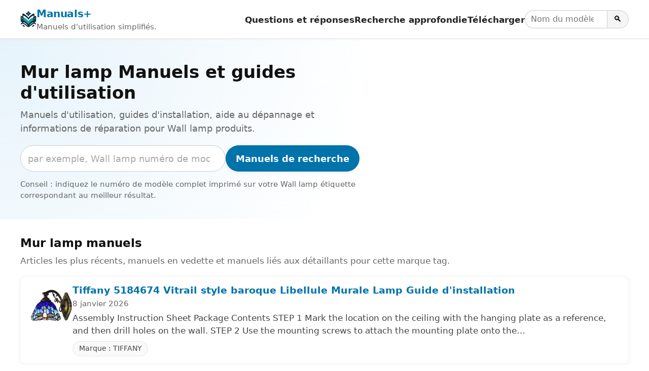

--- FILE ---
content_type: text/html; charset=utf-8
request_url: https://fr.manuals.plus/tag/wall-lamp
body_size: 13027
content:
<!DOCTYPE html><html lang="fr"><head><meta charset="utf-8"/>
<script>var __ezHttpConsent={setByCat:function(src,tagType,attributes,category,force,customSetScriptFn=null){var setScript=function(){if(force||window.ezTcfConsent[category]){if(typeof customSetScriptFn==='function'){customSetScriptFn();}else{var scriptElement=document.createElement(tagType);scriptElement.src=src;attributes.forEach(function(attr){for(var key in attr){if(attr.hasOwnProperty(key)){scriptElement.setAttribute(key,attr[key]);}}});var firstScript=document.getElementsByTagName(tagType)[0];firstScript.parentNode.insertBefore(scriptElement,firstScript);}}};if(force||(window.ezTcfConsent&&window.ezTcfConsent.loaded)){setScript();}else if(typeof getEzConsentData==="function"){getEzConsentData().then(function(ezTcfConsent){if(ezTcfConsent&&ezTcfConsent.loaded){setScript();}else{console.error("cannot get ez consent data");force=true;setScript();}});}else{force=true;setScript();console.error("getEzConsentData is not a function");}},};</script>
<script>var ezTcfConsent=window.ezTcfConsent?window.ezTcfConsent:{loaded:false,store_info:false,develop_and_improve_services:false,measure_ad_performance:false,measure_content_performance:false,select_basic_ads:false,create_ad_profile:false,select_personalized_ads:false,create_content_profile:false,select_personalized_content:false,understand_audiences:false,use_limited_data_to_select_content:false,};function getEzConsentData(){return new Promise(function(resolve){document.addEventListener("ezConsentEvent",function(event){var ezTcfConsent=event.detail.ezTcfConsent;resolve(ezTcfConsent);});});}</script>
<script>if(typeof _setEzCookies!=='function'){function _setEzCookies(ezConsentData){var cookies=window.ezCookieQueue;for(var i=0;i<cookies.length;i++){var cookie=cookies[i];if(ezConsentData&&ezConsentData.loaded&&ezConsentData[cookie.tcfCategory]){document.cookie=cookie.name+"="+cookie.value;}}}}
window.ezCookieQueue=window.ezCookieQueue||[];if(typeof addEzCookies!=='function'){function addEzCookies(arr){window.ezCookieQueue=[...window.ezCookieQueue,...arr];}}
addEzCookies([{name:"ezoab_309095",value:"mod1-c; Path=/; Domain=manuals.plus; Max-Age=7200",tcfCategory:"store_info",isEzoic:"true",},{name:"ezosuibasgeneris-1",value:"23f394cb-f9dd-4f7c-78fc-ccb89a256eb7; Path=/; Domain=manuals.plus; Expires=Mon, 18 Jan 2027 08:21:54 UTC; Secure; SameSite=None",tcfCategory:"understand_audiences",isEzoic:"true",}]);if(window.ezTcfConsent&&window.ezTcfConsent.loaded){_setEzCookies(window.ezTcfConsent);}else if(typeof getEzConsentData==="function"){getEzConsentData().then(function(ezTcfConsent){if(ezTcfConsent&&ezTcfConsent.loaded){_setEzCookies(window.ezTcfConsent);}else{console.error("cannot get ez consent data");_setEzCookies(window.ezTcfConsent);}});}else{console.error("getEzConsentData is not a function");_setEzCookies(window.ezTcfConsent);}</script><script type="text/javascript" data-ezscrex='false' data-cfasync='false'>window._ezaq = Object.assign({"edge_cache_status":12,"edge_response_time":250,"url":"https://fr.manuals.plus/tag/wall-lamp"}, typeof window._ezaq !== "undefined" ? window._ezaq : {});</script><script type="text/javascript" data-ezscrex='false' data-cfasync='false'>window._ezaq = Object.assign({"ab_test_id":"mod1-c"}, typeof window._ezaq !== "undefined" ? window._ezaq : {});window.__ez=window.__ez||{};window.__ez.tf={};</script><script type="text/javascript" data-ezscrex='false' data-cfasync='false'>window.ezDisableAds = true;</script>
<script data-ezscrex='false' data-cfasync='false' data-pagespeed-no-defer>var __ez=__ez||{};__ez.stms=Date.now();__ez.evt={};__ez.script={};__ez.ck=__ez.ck||{};__ez.template={};__ez.template.isOrig=true;__ez.queue=__ez.queue||function(){var e=0,i=0,t=[],n=!1,o=[],r=[],s=!0,a=function(e,i,n,o,r,s,a){var l=arguments.length>7&&void 0!==arguments[7]?arguments[7]:window,d=this;this.name=e,this.funcName=i,this.parameters=null===n?null:w(n)?n:[n],this.isBlock=o,this.blockedBy=r,this.deleteWhenComplete=s,this.isError=!1,this.isComplete=!1,this.isInitialized=!1,this.proceedIfError=a,this.fWindow=l,this.isTimeDelay=!1,this.process=function(){f("... func = "+e),d.isInitialized=!0,d.isComplete=!0,f("... func.apply: "+e);var i=d.funcName.split("."),n=null,o=this.fWindow||window;i.length>3||(n=3===i.length?o[i[0]][i[1]][i[2]]:2===i.length?o[i[0]][i[1]]:o[d.funcName]),null!=n&&n.apply(null,this.parameters),!0===d.deleteWhenComplete&&delete t[e],!0===d.isBlock&&(f("----- F'D: "+d.name),m())}},l=function(e,i,t,n,o,r,s){var a=arguments.length>7&&void 0!==arguments[7]?arguments[7]:window,l=this;this.name=e,this.path=i,this.async=o,this.defer=r,this.isBlock=t,this.blockedBy=n,this.isInitialized=!1,this.isError=!1,this.isComplete=!1,this.proceedIfError=s,this.fWindow=a,this.isTimeDelay=!1,this.isPath=function(e){return"/"===e[0]&&"/"!==e[1]},this.getSrc=function(e){return void 0!==window.__ezScriptHost&&this.isPath(e)&&"banger.js"!==this.name?window.__ezScriptHost+e:e},this.process=function(){l.isInitialized=!0,f("... file = "+e);var i=this.fWindow?this.fWindow.document:document,t=i.createElement("script");t.src=this.getSrc(this.path),!0===o?t.async=!0:!0===r&&(t.defer=!0),t.onerror=function(){var e={url:window.location.href,name:l.name,path:l.path,user_agent:window.navigator.userAgent};"undefined"!=typeof _ezaq&&(e.pageview_id=_ezaq.page_view_id);var i=encodeURIComponent(JSON.stringify(e)),t=new XMLHttpRequest;t.open("GET","//g.ezoic.net/ezqlog?d="+i,!0),t.send(),f("----- ERR'D: "+l.name),l.isError=!0,!0===l.isBlock&&m()},t.onreadystatechange=t.onload=function(){var e=t.readyState;f("----- F'D: "+l.name),e&&!/loaded|complete/.test(e)||(l.isComplete=!0,!0===l.isBlock&&m())},i.getElementsByTagName("head")[0].appendChild(t)}},d=function(e,i){this.name=e,this.path="",this.async=!1,this.defer=!1,this.isBlock=!1,this.blockedBy=[],this.isInitialized=!0,this.isError=!1,this.isComplete=i,this.proceedIfError=!1,this.isTimeDelay=!1,this.process=function(){}};function c(e,i,n,s,a,d,c,u,f){var m=new l(e,i,n,s,a,d,c,f);!0===u?o[e]=m:r[e]=m,t[e]=m,h(m)}function h(e){!0!==u(e)&&0!=s&&e.process()}function u(e){if(!0===e.isTimeDelay&&!1===n)return f(e.name+" blocked = TIME DELAY!"),!0;if(w(e.blockedBy))for(var i=0;i<e.blockedBy.length;i++){var o=e.blockedBy[i];if(!1===t.hasOwnProperty(o))return f(e.name+" blocked = "+o),!0;if(!0===e.proceedIfError&&!0===t[o].isError)return!1;if(!1===t[o].isComplete)return f(e.name+" blocked = "+o),!0}return!1}function f(e){var i=window.location.href,t=new RegExp("[?&]ezq=([^&#]*)","i").exec(i);"1"===(t?t[1]:null)&&console.debug(e)}function m(){++e>200||(f("let's go"),p(o),p(r))}function p(e){for(var i in e)if(!1!==e.hasOwnProperty(i)){var t=e[i];!0===t.isComplete||u(t)||!0===t.isInitialized||!0===t.isError?!0===t.isError?f(t.name+": error"):!0===t.isComplete?f(t.name+": complete already"):!0===t.isInitialized&&f(t.name+": initialized already"):t.process()}}function w(e){return"[object Array]"==Object.prototype.toString.call(e)}return window.addEventListener("load",(function(){setTimeout((function(){n=!0,f("TDELAY -----"),m()}),5e3)}),!1),{addFile:c,addFileOnce:function(e,i,n,o,r,s,a,l,d){t[e]||c(e,i,n,o,r,s,a,l,d)},addDelayFile:function(e,i){var n=new l(e,i,!1,[],!1,!1,!0);n.isTimeDelay=!0,f(e+" ...  FILE! TDELAY"),r[e]=n,t[e]=n,h(n)},addFunc:function(e,n,s,l,d,c,u,f,m,p){!0===c&&(e=e+"_"+i++);var w=new a(e,n,s,l,d,u,f,p);!0===m?o[e]=w:r[e]=w,t[e]=w,h(w)},addDelayFunc:function(e,i,n){var o=new a(e,i,n,!1,[],!0,!0);o.isTimeDelay=!0,f(e+" ...  FUNCTION! TDELAY"),r[e]=o,t[e]=o,h(o)},items:t,processAll:m,setallowLoad:function(e){s=e},markLoaded:function(e){if(e&&0!==e.length){if(e in t){var i=t[e];!0===i.isComplete?f(i.name+" "+e+": error loaded duplicate"):(i.isComplete=!0,i.isInitialized=!0)}else t[e]=new d(e,!0);f("markLoaded dummyfile: "+t[e].name)}},logWhatsBlocked:function(){for(var e in t)!1!==t.hasOwnProperty(e)&&u(t[e])}}}();__ez.evt.add=function(e,t,n){e.addEventListener?e.addEventListener(t,n,!1):e.attachEvent?e.attachEvent("on"+t,n):e["on"+t]=n()},__ez.evt.remove=function(e,t,n){e.removeEventListener?e.removeEventListener(t,n,!1):e.detachEvent?e.detachEvent("on"+t,n):delete e["on"+t]};__ez.script.add=function(e){var t=document.createElement("script");t.src=e,t.async=!0,t.type="text/javascript",document.getElementsByTagName("head")[0].appendChild(t)};__ez.dot=__ez.dot||{};__ez.queue.addFileOnce('/detroitchicago/boise.js', '/detroitchicago/boise.js?gcb=195-10&cb=5', true, [], true, false, true, false);__ez.queue.addFileOnce('/parsonsmaize/abilene.js', '/parsonsmaize/abilene.js?gcb=195-10&cb=e80eca0cdb', true, [], true, false, true, false);__ez.queue.addFileOnce('/parsonsmaize/mulvane.js', '/parsonsmaize/mulvane.js?gcb=195-10&cb=e75e48eec0', true, ['/parsonsmaize/abilene.js'], true, false, true, false);__ez.queue.addFileOnce('/detroitchicago/birmingham.js', '/detroitchicago/birmingham.js?gcb=195-10&cb=539c47377c', true, ['/parsonsmaize/abilene.js'], true, false, true, false);</script>
<script data-ezscrex="false" type="text/javascript" data-cfasync="false">window._ezaq = Object.assign({"ad_cache_level":0,"adpicker_placement_cnt":0,"ai_placeholder_cache_level":0,"ai_placeholder_placement_cnt":-1,"article_category":"Wall lamp","domain":"manuals.plus","domain_id":309095,"ezcache_level":1,"ezcache_skip_code":0,"has_bad_image":0,"has_bad_words":0,"is_sitespeed":0,"lt_cache_level":0,"response_size":41789,"response_size_orig":36028,"response_time_orig":232,"template_id":5,"url":"https://fr.manuals.plus/tag/wall-lamp","word_count":0,"worst_bad_word_level":0}, typeof window._ezaq !== "undefined" ? window._ezaq : {});__ez.queue.markLoaded('ezaqBaseReady');</script>
<script type='text/javascript' data-ezscrex='false' data-cfasync='false'>
window.ezAnalyticsStatic = true;

function analyticsAddScript(script) {
	var ezDynamic = document.createElement('script');
	ezDynamic.type = 'text/javascript';
	ezDynamic.innerHTML = script;
	document.head.appendChild(ezDynamic);
}
function getCookiesWithPrefix() {
    var allCookies = document.cookie.split(';');
    var cookiesWithPrefix = {};

    for (var i = 0; i < allCookies.length; i++) {
        var cookie = allCookies[i].trim();

        for (var j = 0; j < arguments.length; j++) {
            var prefix = arguments[j];
            if (cookie.indexOf(prefix) === 0) {
                var cookieParts = cookie.split('=');
                var cookieName = cookieParts[0];
                var cookieValue = cookieParts.slice(1).join('=');
                cookiesWithPrefix[cookieName] = decodeURIComponent(cookieValue);
                break; // Once matched, no need to check other prefixes
            }
        }
    }

    return cookiesWithPrefix;
}
function productAnalytics() {
	var d = {"pr":[6,3],"omd5":"b4a0bb9b6d5b65927d8299dbe6c5c67e","nar":"risk score"};
	d.u = _ezaq.url;
	d.p = _ezaq.page_view_id;
	d.v = _ezaq.visit_uuid;
	d.ab = _ezaq.ab_test_id;
	d.e = JSON.stringify(_ezaq);
	d.ref = document.referrer;
	d.c = getCookiesWithPrefix('active_template', 'ez', 'lp_');
	if(typeof ez_utmParams !== 'undefined') {
		d.utm = ez_utmParams;
	}

	var dataText = JSON.stringify(d);
	var xhr = new XMLHttpRequest();
	xhr.open('POST','/ezais/analytics?cb=1', true);
	xhr.onload = function () {
		if (xhr.status!=200) {
            return;
		}

        if(document.readyState !== 'loading') {
            analyticsAddScript(xhr.response);
            return;
        }

        var eventFunc = function() {
            if(document.readyState === 'loading') {
                return;
            }
            document.removeEventListener('readystatechange', eventFunc, false);
            analyticsAddScript(xhr.response);
        };

        document.addEventListener('readystatechange', eventFunc, false);
	};
	xhr.setRequestHeader('Content-Type','text/plain');
	xhr.send(dataText);
}
__ez.queue.addFunc("productAnalytics", "productAnalytics", null, true, ['ezaqBaseReady'], false, false, false, true);
</script><base href="https://fr.manuals.plus/tag/wall-lamp"/>

<meta http-equiv="X-UA-Compatible" content="IE=edge"/>
<meta name="viewport" content="width=device-width, initial-scale=1, viewport-fit=cover"/>

<title>Mur lamp Manuels et guides d&#39;utilisation - Manuals+</title>
<meta name="description" content="Manuels d&#39;utilisation, guides d&#39;installation, aide au dépannage et informations de réparation pour Wall lamp produits."/>
<link rel="canonical" href="https://fr.manuals.plus/tag/wall-lamp"/>

<link rel="alternate" hreflang="en" href="https://manuals.plus/tag/wall-lamp"/>
<link rel="alternate" hreflang="x-default" href="https://manuals.plus/tag/wall-lamp"/>


<link rel="icon" href="https://manuals.plus/favicon.ico" sizes="any"/>
<link rel="icon" type="image/png" sizes="96x96" href="https://manuals.plus/favicon-96x96.png"/>
<link rel="apple-touch-icon" href="https://manuals.plus/apple-touch-icon.png"/>

<meta property="og:type" content="website"/>
<meta property="og:title" content="Mur lamp Manuels et guides d&#39;utilisation - Manuals+"/>
<meta property="og:description" content="Manuels d&#39;utilisation, guides d&#39;installation, aide au dépannage et informations de réparation pour Wall lamp produits."/>
<meta property="og:url" content="https://fr.manuals.plus/tag/wall-lamp"/>
<meta property="og:site_name" content="Manuals+"/>

<meta name="twitter:card" content="summary_large_image"/>
<meta name="twitter:title" content="Mur lamp Manuels et guides d&#39;utilisation - Manuals+"/>
<meta name="twitter:description" content="Manuels d&#39;utilisation, guides d&#39;installation, aide au dépannage et informations de réparation pour Wall lamp produits."/>

<meta name="category" content="Wall lamp"/>

<link rel="preconnect" href="https://manuals.plus/" crossorigin=""/>
<link rel="dns-prefetch" href="https://manuals.plus/"/>

<link rel="preconnect" href="https://pagead2.googlesyndication.com/" crossorigin=""/>
<link rel="dns-prefetch" href="https://pagead2.googlesyndication.com/"/>
<link rel="preconnect" href="https://securepubads.g.doubleclick.net/" crossorigin=""/>
<link rel="dns-prefetch" href="https://securepubads.g.doubleclick.net/"/>

<style>
.manual-card-title,.site-description,.video-card .meta,.video-card .title{text-overflow:ellipsis;overflow:hidden;white-space:nowrap}
:root{--brand:#0073aa;--brand-dark:#005885;--bg:#ffffff;--border:#e0e0e0;--text:#111111;--muted:#666666;--radius:10px;--shadow:0 2px 10px rgba(0,0,0,.06);--max-width:1200px}
*,::after,::before{box-sizing:border-box;margin:0;padding:0}
html{font-size:18px;-webkit-text-size-adjust:100%;line-height:1.5}
body{margin:0;font-family:-apple-system,BlinkMacSystemFont,"Segoe UI",Roboto,Oxygen,Ubuntu,Cantarell,"Fira Sans","Droid Sans","Helvetica Neue",sans-serif;color:var(--text);background:var(--bg);-webkit-font-smoothing:antialiased}
img{max-width:100%;height:auto;border-style:none}
a{color:var(--brand);text-decoration:none}
a:hover{color:var(--brand-dark);text-decoration:underline}
button,input{font:inherit}
button{cursor:pointer}
.wrap{max-width:var(--max-width);margin:0 auto;padding:0 1rem}

.site{min-height:100vh;display:flex;flex-direction:column}
.site-header{position:sticky;top:0;z-index:10;background:#fff;border-bottom:1px solid var(--border);box-shadow:0 1px 4px rgba(0,0,0,.04)}
.header-inner{display:flex;align-items:center;justify-content:space-between;gap:1rem;flex-wrap:wrap;padding:.7rem 0}
.site-branding{display:flex;align-items:center;gap:.6rem;min-width:0}
.site-logo{display:inline-block;width:32px;height:32px;border-radius:7px}
.site-title{font-weight:700;font-size:1.1rem;letter-spacing:-.02em;white-space:nowrap}
.site-description{font-size:.85rem;color:var(--muted)}

/* category.php header nav */
.main-navigation{display:flex;align-items:center;gap:1rem;margin-left:auto}
.menu-toggle{display:none;border:0;background:0;font-size:1.4rem;padding:.25rem .5rem}
.menu-wrapper{list-style:none;display:flex;align-items:center;gap:1rem}
.menu-item a{font-weight:600;font-size:.93rem;color:#222}
.menu-item a:hover{text-decoration:none;color:var(--brand)}
.header-search-form{display:flex;align-items:center;gap:0}
.header-search-field{padding:.3rem .6rem;border:1px solid #ccc;border-right:none;border-radius:999px 0 0 999px;font-size:.9rem;width:9rem}
.header-search-submit{border:1px solid #ccc;border-radius:0 999px 999px 0;padding:.3rem .7rem;background:#f5f5f5;font-size:.9rem}
.header-search-submit:hover{background:#e8e8e8}

.site-content{flex:1 0 auto}

.brand-hero{padding:2.5rem 1rem 2rem;background:radial-gradient(circle at top left,#e6f3fb 0,transparent 55%),#fff}
.brand-hero-inner{max-width:var(--max-width);margin:0 auto;display:grid;grid-template-columns:minmax(0,2.2fr) minmax(0,1.6fr);gap:2.5rem;align-items:center}
.brand-hero-title{font-size:1.9rem;line-height:1.2;margin-bottom:.5rem}
.brand-hero-subtitle{font-size:1rem;color:var(--muted);margin-bottom:1.1rem}
.brand-hero-search-form{display:flex;flex-wrap:wrap;gap:.5rem;margin-bottom:.75rem}
.brand-hero-search-field{flex:1 1 320px;min-width:0;padding:.65rem .8rem;border-radius:999px;border:1px solid #ccc}
.brand-hero-search-field::placeholder{color:#aaa}
.brand-button-primary{background:var(--brand);color:#fff;border-radius:999px;border:none;padding:.65rem 1.1rem;font-weight:600;box-shadow:var(--shadow)}
.brand-button-primary:hover{background:var(--brand-dark);box-shadow:0 3px 10px rgba(0,0,0,.12)}
.brand-hero-meta{font-size:.85rem;color:var(--muted)}

.brand-hero-aside{background:#fff;box-shadow:var(--shadow);border-radius:var(--radius);padding:1.25rem 1.35rem;border:1px solid rgba(0,0,0,.04)}
.brand-hero-aside h2{font-size:1rem;font-weight:600;margin-bottom:.4rem}
.brand-meta-list{list-style:none;margin:0;padding:0;font-size:.9rem;color:var(--muted)}
.brand-meta-list li{margin:.25rem 0}

.brand-section{padding:1.75rem 1rem 1.5rem}
.brand-section-inner{max-width:var(--max-width);margin:0 auto}
.brand-section-header{margin-bottom:1rem}
.brand-section-header h2{font-size:1.25rem;margin-bottom:.3rem}
.brand-section-header p{font-size:.95rem;color:var(--muted)}

/* FULL-WIDTH ROW LIST */
.manuals-list{display:flex;flex-direction:column;gap:12px}
.manual-row{
  background:#fff;
  border:1px solid rgba(0,0,0,.04);
  border-radius:var(--radius);
  box-shadow:var(--shadow);
  padding:.85rem 1rem;
  display:flex;
  gap:1rem;
  align-items:flex-start
}
.manual-row-thumb{
  flex:0 0 84px;
  width:84px;
  height:84px;
  border-radius:10px;
  overflow:hidden;
  background:#f4f4f4
}
.manual-row-thumb img{width:100%;height:100%;object-fit:cover}
.manual-row-body{flex:1 1 auto;min-width:0}
.manual-row-title{font-size:1.05rem;margin:0 0 .2rem;line-height:1.25}
.manual-row-meta{font-size:.85rem;color:var(--muted);margin-bottom:.3rem}
.manual-row-desc{font-size:.95rem;color:#444}
.manual-row-badges{margin-top:.45rem;display:flex;gap:.4rem;flex-wrap:wrap}
.manual-badge{
  display:inline-flex;
  align-items:center;
  font-size:.8rem;
  border:1px solid #e6e6e6;
  border-radius:999px;
  padding:.18rem .65rem;
  color:#444;
  background:#fafafa
}

/* Upload list */
.user-uploaded-manuals-list{list-style:disc;margin:0;padding-left:1.25em}
.user-uploaded-manuals-item{margin-bottom:1.2rem}
.user-uploaded-manuals-item .entry-title{font-size:1rem;margin:0 0 .25rem}

/* Videos (unchanged grid style) */
.video-grid{display:grid;grid-template-columns:repeat(auto-fill,minmax(260px,1fr));gap:16px}
.video-card{border:1px solid #eee;border-radius:12px;overflow:hidden;background:#fff;box-shadow:var(--shadow)}
.video-card .thumb{position:relative;aspect-ratio:16/9;background:#f4f4f4;overflow:hidden}
.video-card .thumb img{width:100%;height:100%;object-fit:cover}
.video-card .play-overlay{position:absolute;top:50%;left:50%;transform:translate(-50%,-50%);width:60px;height:60px;background:rgba(0,0,0,.5);border-radius:50%;display:flex;align-items:center;justify-content:center}
.video-card .play-overlay div{width:0;height:0;margin-left:4px;border-left:18px solid #fff;border-top:10px solid transparent;border-bottom:10px solid transparent}
.video-card .info{padding:10px 12px}
.video-card .title{font-size:15px;line-height:1.3;margin:0 0 6px}
.video-card .meta{font-size:12px;color:#666}

/* Pagination */
.pagination{display:flex;justify-content:center;gap:.35rem;margin:1.25rem 0 0;font-size:.9rem;flex-wrap:wrap}
.pagination a,.pagination span{padding:.35rem .7rem;border-radius:999px;border:1px solid #ddd;text-decoration:none}
.pagination .current{background:var(--brand);color:#fff;border-color:var(--brand)}
.pagination a:hover{border-color:var(--brand-dark);color:var(--brand-dark)}

/* Restored footer styling */
.site-footer{border-top:1px solid var(--border);margin-top:1.5rem;background:#fafafa}
.footer-inner{max-width:var(--max-width);margin:0 auto;padding:1.4rem 1rem 1.6rem}
.site-info{font-size:.85rem;color:var(--muted)}
.site-info-links a{margin-right:.4rem}
.site-info small{font-size:.8rem;color:#777}

@media (max-width:900px){
  .brand-hero-inner{grid-template-columns:1fr;gap:1.5rem}
}
@media (max-width:780px){
  .main-navigation{margin-left:auto}
  .menu-toggle{display:block}
  .menu-wrapper{
    position:absolute;top:100%;right:1rem;background:#fff;border-radius:var(--radius);
    border:1px solid var(--border);box-shadow:var(--shadow);padding:.5rem .75rem;
    flex-direction:column;align-items:flex-start;min-width:190px;display:none
  }
  .main-navigation.toggled .menu-wrapper{display:flex}
  .site-description{display:none}
}
@media (max-width:520px){
  .manual-row{flex-direction:column}
  .manual-row-thumb{width:100%;height:160px;flex:0 0 auto}
}

.screen-reader-text{position:absolute;width:1px;height:1px;padding:0;margin:-1px;overflow:hidden;clip:rect(0,0,0,0);white-space:nowrap;border:0}
</style>

<script>
document.addEventListener("DOMContentLoaded",function(){
  var t=document.getElementById("nav-toggle");
  var n=document.getElementById("primary-nav");
  if(t&&n){
    t.addEventListener("click",function(){
      var e="true"===t.getAttribute("aria-expanded");
      t.setAttribute("aria-expanded",String(!e));
      n.classList.toggle("toggled");
    });
  }
});
</script>

<script async="" src="https://pagead2.googlesyndication.com/pagead/js/adsbygoogle.js?client=ca-pub-0545639743190253" crossorigin="anonymous"></script>
<style>body{font-family:-apple-system,system-ui,BlinkMacSystemFont,'Segoe UI',Roboto,Oxygen,Ubuntu,Cantarell,'Fira Sans','Droid Sans','Helvetica Neue',sans-serif}code{font-family:Menlo,Consolas,Monaco,Liberation Mono,Lucida Console,monospace}</style><script type='text/javascript'>
var ezoTemplate = 'orig_site';
var ezouid = '1';
var ezoFormfactor = '1';
</script><script data-ezscrex="false" type='text/javascript'>
var soc_app_id = '0';
var did = 309095;
var ezdomain = 'manuals.plus';
var ezoicSearchable = 1;
</script></head>

<body><script id="rewarded-custom-ezoic" src="https://g.ezoic.net/porpoiseant/rcs.js?did=309095&url=https%3A%2F%2Ffr.manuals.plus%2Ftag%2Fwall-lamp" async></script>
<div class="site">
  <!-- category.php header -->
  <header class="site-header" id="masthead">
    <div class="wrap header-inner">
      <div class="site-branding">
        <a href="https://fr.manuals.plus" class="site-logo" aria-label="Manuals+ home">
          <img src="https://manuals.plus/logo.png" alt="Manuals+ logo" width="32" height="32" loading="eager" fetchpriority="high"/>
        </a>
        <div>
          <div class="site-title"><a href="https://fr.manuals.plus">Manuals+</a></div>
          <div class="site-description">Manuels d&#39;utilisation simplifiés.</div>
        </div>
      </div>

      <nav class="main-navigation" aria-label="Primary navigation" id="primary-nav">
        <button id="nav-toggle" class="menu-toggle" aria-expanded="false" aria-controls="primary-menu">
          ☰ <span class="screen-reader-text">Basculer la navigation</span>
        </button>
        <ul id="primary-menu" class="menu-wrapper">
          <li class="menu-item"><a href="https://fr.manuals.plus/qa">Questions et réponses</a></li>
          <li class="menu-item"><a href="https://fr.manuals.plus/deep-search">Recherche approfondie</a></li>
          <li class="menu-item"><a href="https://fr.manuals.plus/upload">Télécharger</a></li>
          <li class="menu-item">
            <form class="header-search-form" role="search" method="get" action="https://fr.manuals.plus/deep-search">
              <label for="header-search" class="screen-reader-text">Manuels de recherche</label>
              <input id="header-search" class="header-search-field" type="search" name="query" placeholder="Nom du modèle ou du produit"/>
              <button class="header-search-submit" type="submit" aria-label="Search">🔍</button>
            </form>
          </li>
        </ul>
      </nav>
    </div>
  </header>

  <main class="site-content" id="content">
    <section class="brand-hero" aria-labelledby="brand-hero-title">
      <div class="brand-hero-inner">
        <div>
          <h1 class="brand-hero-title" id="brand-hero-title">
            Mur lamp Manuels et guides d&#39;utilisation
          </h1>
          <p class="brand-hero-subtitle">Manuels d&#39;utilisation, guides d&#39;installation, aide au dépannage et informations de réparation pour Wall lamp produits.</p>

          <!-- Single-field search; tag only in placeholder -->
          <form class="brand-hero-search-form" role="search" method="get" action="https://fr.manuals.plus/deep-search">
            <label for="tag-search" class="screen-reader-text">Manuels de recherche</label>
            <input id="tag-search" name="query" class="brand-hero-search-field" type="search" placeholder="par exemple, Wall lamp numéro de modèle" autocomplete="off"/>
            <button type="submit" class="brand-button-primary">Manuels de recherche</button>
          </form>

          <p class="brand-hero-meta">
            Conseil : indiquez le numéro de modèle complet imprimé sur votre Wall lamp étiquette correspondant au meilleur résultat.          </p>
        </div>
              </div>
    </section>

  
    <!-- Unified list -->
    <section class="brand-section">
      <div class="brand-section-inner">
        <div class="brand-section-header">
          <h2>Mur lamp manuels</h2>
          <p>Articles les plus récents, manuels en vedette et manuels liés aux détaillants pour cette marque tag.</p>
        </div>

                  <div class="manuals-list">
                                        <article class="manual-row">
                <div class="manual-row-thumb">
                  <a href="https://fr.manuals.plus/tiffany/5184674-stained-glass-baroque-style-dragonfly-wall-lamp-manual">
                    <img src="https://manuals.plus/wp-content/uploads/2026/01/Tiffany-5184674-Stained-Glass-Baroque-Style-Dragonfly-Wall-Lamp-Featured-Image-1-150x150.png" alt="Tiffany 5184674 Vitrail style baroque Libellule Murale Lamp Guide d&#39;installation" loading="lazy" decoding="async"/>
                  </a>
                </div>

                <div class="manual-row-body">
                  <h3 class="manual-row-title">
                    <a href="https://fr.manuals.plus/tiffany/5184674-stained-glass-baroque-style-dragonfly-wall-lamp-manual">Tiffany 5184674 Vitrail style baroque Libellule Murale Lamp Guide d&#39;installation</a>
                  </h3>

                                      <div class="manual-row-meta">8 janvier 2026</div>
                  
                                      <div class="manual-row-desc">Assembly Instruction Sheet Package Contents STEP 1 Mark the location on the ceiling with the hanging plate as a reference, and then drill holes on the wall. STEP 2 Use the mounting screws to attach the mounting plate onto the…</div>
                  
                  <div class="manual-row-badges">
                                          <a class="manual-badge" href="https://fr.manuals.plus/category/tiffany">
                        Marque : TIFFANY                      </a>
                                      </div>
                </div>
              </article>
                                        <article class="manual-row">
                <div class="manual-row-thumb">
                  <a href="https://fr.manuals.plus/the-home-depot/lg9757944-kvtinmty-wall-lamp-manual">
                    <img src="https://manuals.plus/wp-content/uploads/2026/01/The-Home-Depot-LG9757944-Kvtinmty-Wall-Lamp-Featured-Image-150x150.jpg" alt="Le meuble mural Kvtinmty LG9757944 de Home Depotamp Guide d&#39;installation" loading="lazy" decoding="async"/>
                  </a>
                </div>

                <div class="manual-row-body">
                  <h3 class="manual-row-title">
                    <a href="https://fr.manuals.plus/the-home-depot/lg9757944-kvtinmty-wall-lamp-manual">Le meuble mural Kvtinmty LG9757944 de Home Depotamp Guide d&#39;installation</a>
                  </h3>

                                      <div class="manual-row-meta">5 janvier 2026</div>
                  
                                      <div class="manual-row-desc">MANUEL D&#39;INSTALLATION LG9757944 Kvtinmty Wall Lamp Ouvrez la boîte et sortez tous les accessoires. Vous trouverez les éléments suivants : Adresse e-mail du service après-vente : support@kvtinmty.com Vidéo d&#39;installation et produit WebSite : Scannez le code QR pour regarder : https://qr-code.click/i/67c6a41737df8 Liste des accessoires…</div>
                  
                  <div class="manual-row-badges">
                                          <a class="manual-badge" href="https://fr.manuals.plus/category/the-home-depot">
                        Marque : THE HOME DEPOT                      </a>
                                      </div>
                </div>
              </article>
                                        <article class="manual-row">
                <div class="manual-row-thumb">
                  <a href="https://fr.manuals.plus/wansilighting/wall-lamp-manual-2">
                    <img src="https://manuals.plus/wp-content/uploads/2025/12/Wansilighting-Wall-Lamp-Instruction-Manual-12-150x150.png" alt="Wansilighting Wall Lamp Manuel d&#39;instructions" loading="lazy" decoding="async"/>
                  </a>
                </div>

                <div class="manual-row-body">
                  <h3 class="manual-row-title">
                    <a href="https://fr.manuals.plus/wansilighting/wall-lamp-manual-2">Wansilighting Wall Lamp Manuel d&#39;instructions</a>
                  </h3>

                                      <div class="manual-row-meta">26 décembre 2025</div>
                  
                                      <div class="manual-row-desc">Wansilighting Wall Lamp Accessories List NO. Specification Name QT A Gasket 2 B Crystal stick 1 C Wall lamp body 1 D Machine screw 6 E Expansion plug 4 F Self-tapping screw 4 G Mounting bracket 1 H Wire Connector…</div>
                  
                  <div class="manual-row-badges">
                                          <a class="manual-badge" href="https://fr.manuals.plus/category/wansilighting">
                        Marque : Wansilight                      </a>
                                      </div>
                </div>
              </article>
                                        <article class="manual-row">
                <div class="manual-row-thumb">
                  <a href="https://fr.manuals.plus/winston-porter/7084-2bk-outdoor-wall-lamp-manual">
                    <img src="https://manuals.plus/wp-content/uploads/2025/12/Winston-Porter-7084-2BK-Outdoor-Wall-Lamp-Featured-Image-150x150.jpg" alt="Winston Porter 7084-2BK Applique murale extérieure Lamp Manuel d&#39;instructions" loading="lazy" decoding="async"/>
                  </a>
                </div>

                <div class="manual-row-body">
                  <h3 class="manual-row-title">
                    <a href="https://fr.manuals.plus/winston-porter/7084-2bk-outdoor-wall-lamp-manual">Winston Porter 7084-2BK Applique murale extérieure Lamp Manuel d&#39;instructions</a>
                  </h3>

                                      <div class="manual-row-meta">25 décembre 2025</div>
                  
                                      <div class="manual-row-desc">7084-2BK MANUEL D&#39;UTILISATION MURAL EXTÉRIEUR LAMP 7084-2BK Mur extérieur Lamp Où placer vos appliques murales extérieures ? Si vous avez une applique à côté de votre porte d’entrée ou de garage, elle devrait se trouver à un tiers de la hauteur de la porte…</div>
                  
                  <div class="manual-row-badges">
                                          <a class="manual-badge" href="https://fr.manuals.plus/category/winston-porter">
                        Marque : WINSTON PORTER                      </a>
                                      </div>
                </div>
              </article>
                                        <article class="manual-row">
                <div class="manual-row-thumb">
                  <a href="https://fr.manuals.plus/wrought-studio/7082-2gd-24-inch-outdoor-wall-lamp-manual">
                    <img src="https://manuals.plus/wp-content/uploads/2025/12/WROUGHT-STUDIO-7082-2GD-24-Inch-Outdoor-Wall-Lamp-Featured-Image-150x150.png" alt="WROUGHT STUDIO 7082-2GD Applique murale extérieure 24 pouces Lamp Manuel d&#39;instructions" loading="lazy" decoding="async"/>
                  </a>
                </div>

                <div class="manual-row-body">
                  <h3 class="manual-row-title">
                    <a href="https://fr.manuals.plus/wrought-studio/7082-2gd-24-inch-outdoor-wall-lamp-manual">WROUGHT STUDIO 7082-2GD Applique murale extérieure 24 pouces Lamp Manuel d&#39;instructions</a>
                  </h3>

                                      <div class="manual-row-meta">24 décembre 2025</div>
                  
                                      <div class="manual-row-desc">WROUGHT STUDIO 7082-2GD Applique murale extérieure 24 pouces Lamp   Spécifications : Modèle : 7082-2GD Caractéristiques : Détecteur crépusculaire Consommation électrique : 60 W Flux lumineux : 800 lux Dimensions Où placer vos appliques murales extérieures ? Si vous avez une applique près de votre entrée ou…</div>
                  
                  <div class="manual-row-badges">
                                          <a class="manual-badge" href="https://fr.manuals.plus/category/wrought-studio">
                        Marque : Wrought Studio                      </a>
                                      </div>
                </div>
              </article>
                                        <article class="manual-row">
                <div class="manual-row-thumb">
                  <a href="https://fr.manuals.plus/winston-porter/7083-2bk-outdoor-wall-lamp-manual">
                    <img src="https://manuals.plus/wp-content/uploads/2025/12/Winston-Porter-7083-2BK-Outdoor-Wall-Lamp-Featured-Image-150x150.png" alt="Winston Porter 7083-2BK Applique murale extérieure Lamp Guide d&#39;installation" loading="lazy" decoding="async"/>
                  </a>
                </div>

                <div class="manual-row-body">
                  <h3 class="manual-row-title">
                    <a href="https://fr.manuals.plus/winston-porter/7083-2bk-outdoor-wall-lamp-manual">Winston Porter 7083-2BK Applique murale extérieure Lamp Guide d&#39;installation</a>
                  </h3>

                                      <div class="manual-row-meta">24 décembre 2025</div>
                  
                                      <div class="manual-row-desc">Winston Porter 7083-2BK Applique murale extérieure Lamp Spécifications du produit : Luminaire extérieur Caractéristiques : Détecteur crépusculaire Type d’ampoule recommandé : B10, B11, C35, C7, C9, etc. Caractéristiques supplémentaires : Capuchon en caoutchouc pour une utilisation manuelle Avertissement Proposition 65 de Californie : Contient du plomb Où installer votre…</div>
                  
                  <div class="manual-row-badges">
                                          <a class="manual-badge" href="https://fr.manuals.plus/category/winston-porter">
                        Marque : WINSTON PORTER                      </a>
                                      </div>
                </div>
              </article>
                                        <article class="manual-row">
                <div class="manual-row-thumb">
                  <a href="https://fr.manuals.plus/ebern-designs/7086-1bk-outdoor-wall-lamp-manual">
                    <img src="https://manuals.plus/wp-content/uploads/2025/12/Ebern-Designs-708-1BK-Outdoor-Wall-Lamp-Featured-image-150x150.png" alt="Ebern Designs 7086-1BK Mur extérieur Lamp Manuel d&#39;instructions" loading="lazy" decoding="async"/>
                  </a>
                </div>

                <div class="manual-row-body">
                  <h3 class="manual-row-title">
                    <a href="https://fr.manuals.plus/ebern-designs/7086-1bk-outdoor-wall-lamp-manual">Ebern Designs 7086-1BK Mur extérieur Lamp Manuel d&#39;instructions</a>
                  </h3>

                                      <div class="manual-row-meta">24 décembre 2025</div>
                  
                                      <div class="manual-row-desc">Ebern Designs 7086-1BK Mur extérieur Lamp DIMENSIONS Où placer vos appliques murales extérieures ? Si vous installez une applique près de votre porte d’entrée ou de garage, sa hauteur doit être égale à un tiers de celle de la porte. Si vous…</div>
                  
                  <div class="manual-row-badges">
                                          <a class="manual-badge" href="https://fr.manuals.plus/category/ebern-designs">
                        Marque : EBERN DESIGNS                      </a>
                                      </div>
                </div>
              </article>
                                        <article class="manual-row">
                <div class="manual-row-thumb">
                  <a href="https://fr.manuals.plus/wrought-studio/7082-2ni-24-inch-outdoor-wall-lamp-manual">
                    <img src="https://manuals.plus/wp-content/uploads/2025/12/Wrought-Studio-7082-2NI-24-Inch-Outdoor-Wall-Lamp-featured-150x150.png" alt="Wrought Studio 7082-2NI applique murale extérieure de 61 cm (24 pouces) Lamp Manuel d&#39;instructions" loading="lazy" decoding="async"/>
                  </a>
                </div>

                <div class="manual-row-body">
                  <h3 class="manual-row-title">
                    <a href="https://fr.manuals.plus/wrought-studio/7082-2ni-24-inch-outdoor-wall-lamp-manual">Wrought Studio 7082-2NI applique murale extérieure de 61 cm (24 pouces) Lamp Manuel d&#39;instructions</a>
                  </h3>

                                      <div class="manual-row-meta">20 décembre 2025</div>
                  
                                      <div class="manual-row-desc">Wrought Studio 7082-2NI applique murale extérieure de 61 cm (24 pouces) Lamp Spécifications Modèle : 7082-2NI Caractéristiques : Capteur crépusculaire Consommation électrique : 60 W Type de capteur : Capteur crépusculaire intelligent Intensité lumineuse : S’éteint automatiquement lorsque la luminosité dépasse 90 lux Économies d’énergie : Consommation d’énergie efficace Matériaux : Aluminium et…</div>
                  
                  <div class="manual-row-badges">
                                          <a class="manual-badge" href="https://fr.manuals.plus/category/wrought-studio">
                        Marque : Wrought Studio                      </a>
                                      </div>
                </div>
              </article>
                                        <article class="manual-row">
                <div class="manual-row-thumb">
                  <a href="https://fr.manuals.plus/4modern-home/7078-1bk-outdoor-wall-lamp-manual">
                    <img src="https://manuals.plus/wp-content/uploads/2025/12/4MODERN-HOME-7078-1BK-Outdoor-Wall-Lamp-FEATURED-150x150.png" alt="4MODERN HOME 7078-1BK Panneau mural extérieur Lamp Manuel d&#39;instructions" loading="lazy" decoding="async"/>
                  </a>
                </div>

                <div class="manual-row-body">
                  <h3 class="manual-row-title">
                    <a href="https://fr.manuals.plus/4modern-home/7078-1bk-outdoor-wall-lamp-manual">4MODERN HOME 7078-1BK Panneau mural extérieur Lamp Manuel d&#39;instructions</a>
                  </h3>

                                      <div class="manual-row-meta">17 décembre 2025</div>
                  
                                      <div class="manual-row-desc">4MODERN HOME 7078-1BK Panneau mural extérieur Lamp Spécifications : Type : Applique murale extérieure avec éclairage LED RGB Modèle : 7078-1BK (Solstice 15″ Applique murale extérieure RGB) Éclairage : Éclairage LED RGB intégré — multicolore, à intensité variable, réglable par télécommande et application Contrôle : Télécommande…</div>
                  
                  <div class="manual-row-badges">
                                          <a class="manual-badge" href="https://fr.manuals.plus/category/4modern-home">
                        Marque : 4MODERN HOME                      </a>
                                      </div>
                </div>
              </article>
                                        <article class="manual-row">
                <div class="manual-row-thumb">
                  <a href="https://fr.manuals.plus/lowes/7040-3br-outdoor-wall-lamp-manual">
                    <img src="https://manuals.plus/wp-content/uploads/2025/12/Lowes-7040-3BR-Outdoor-Wall-Lamp-featured-1-150x150.png" alt="Lowes 7040-3BR Mur extérieur Lamp Manuel d&#39;instructions" loading="lazy" decoding="async"/>
                  </a>
                </div>

                <div class="manual-row-body">
                  <h3 class="manual-row-title">
                    <a href="https://fr.manuals.plus/lowes/7040-3br-outdoor-wall-lamp-manual">Lowes 7040-3BR Mur extérieur Lamp Manuel d&#39;instructions</a>
                  </h3>

                                      <div class="manual-row-meta">8 décembre 2025</div>
                  
                                      <div class="manual-row-desc">Lowes 7040-3BR Mur extérieur Lamp Spécifications Caractéristiques Détails Modèle 7040-3BR Applique murale extérieure Type Applique murale extérieureamp Fonctionnement Capteur crépusculaire (marche/arrêt automatique) Option capteur Capuchon en caoutchouc amovible pour désactiver le mode automatique Matériaux Corps en métal + panneaux en verre trempé Éclairage 3 lampes…</div>
                  
                  <div class="manual-row-badges">
                                          <a class="manual-badge" href="https://fr.manuals.plus/category/lowes">
                        Marque : Lowes                      </a>
                                      </div>
                </div>
              </article>
                                        <article class="manual-row">
                <div class="manual-row-thumb">
                  <a href="https://fr.manuals.plus/m/f01d34ba1931a20f28b7f465805d88de0d4c2e4f87de2c85d330d132172db8cb">
                    <img src="https://manuals.plus/m/f01d34ba1931a20f28b7f465805d88de0d4c2e4f87de2c85d330d132172db8cb.png" alt="Applique murale globe en verre à 3 ampoule Lamp Guide d&#39;installation" loading="lazy" decoding="async"/>
                  </a>
                </div>

                <div class="manual-row-body">
                  <h3 class="manual-row-title">
                    <a href="https://fr.manuals.plus/m/f01d34ba1931a20f28b7f465805d88de0d4c2e4f87de2c85d330d132172db8cb">Applique murale globe en verre à 3 ampoule Lamp Guide d&#39;installation</a>
                  </h3>

                                      <div class="manual-row-meta">Guide d&#39;installation • 1 novembre 2025</div>
                  
                                      <div class="manual-row-desc">Detailed installation instructions and product features for the 3-Light Glass Globe Wall Lamp. Includes safety precautions, package contents, assembly steps, and product specifications like style, material, voltage, et quoitage.</div>
                  
                  <div class="manual-row-badges">
                                          <a class="manual-badge" href="https://fr.manuals.plus/category/wall-lamp">
                        Marque : Wall Lamp                      </a>
                                      </div>
                </div>
              </article>
                                        <article class="manual-row">
                <div class="manual-row-thumb">
                  <a href="https://fr.manuals.plus/m/e4c059f112b1cb210e2a36e41f3b73027e781d3eeb0b306dbfc0df46deec6969">
                    <img src="https://manuals.plus/m/e4c059f112b1cb210e2a36e41f3b73027e781d3eeb0b306dbfc0df46deec6969.png" alt="Chargeur mural à distance USB Lamp: Installation Guide &amp; Product Specifications" loading="lazy" decoding="async"/>
                  </a>
                </div>

                <div class="manual-row-body">
                  <h3 class="manual-row-title">
                    <a href="https://fr.manuals.plus/m/e4c059f112b1cb210e2a36e41f3b73027e781d3eeb0b306dbfc0df46deec6969">Chargeur mural à distance USB Lamp: Installation Guide &amp; Product Specifications</a>
                  </h3>

                                      <div class="manual-row-meta">Guide d&#39;installation • 31 août 2025</div>
                  
                                      <div class="manual-row-desc">Comprehensive guide for the USB Remote Charging Wall Lamp. Learn about installation, features like dimmable light, 360° rotation, and remote control functions. Includes product specifications, battery life, and dimensions.</div>
                  
                  <div class="manual-row-badges">
                                          <a class="manual-badge" href="https://fr.manuals.plus/category/wall-lamp">
                        Marque : Wall Lamp                      </a>
                                      </div>
                </div>
              </article>
                      </div>
              </div>
    </section>

  
    <!-- Community uploads -->
    

    <!-- Video guides -->
    

    <!-- Pagination: ONLY WP post pages define the range (NO trailing slash URLs) -->
          <section class="brand-section">
        <div class="brand-section-inner">
          <nav class="pagination" aria-label="Tag pagination">
            <span class="current">1</span><a href="https://fr.manuals.plus/tag/wall-lamp/page/2">2</a><a href="https://fr.manuals.plus/tag/wall-lamp/page/3">3</a><span>…</span><a href="https://fr.manuals.plus/tag/wall-lamp/page/63">63</a><a href="https://fr.manuals.plus/tag/wall-lamp/page/2">Suivant &gt;</a><a href="https://fr.manuals.plus/tag/wall-lamp/page/63">Dernier &#34;</a>          </nav>
        </div>
      </section>
    

<div id="" ezoic-pub-ad-placeholder-902""=""></div>
<script>
    ezstandalone.cmd.push(function () {
        ezstandalone.showAds(902);
    });
</script>
  </main>

  <footer class="site-footer" id="colophon">
    <div class="footer-inner">
      <div class="site-info">
        <div class="site-info-links">
          <a class="site-name" href="https://fr.manuals.plus" rel="home">Manuals+</a> |
          <a href="https://fr.manuals.plus/upload">Télécharger</a> |
          <a href="https://fr.manuals.plus/deep-search">Recherche approfondie</a> |
          <a href="https://fr.manuals.plus/qa">Questions et réponses</a> |
          <a href="https://fr.manuals.plus/privacy-policy">politique de confidentialité</a>
        </div>
        <p class="gt-block"><small>Ce webCe site est une publication indépendante et n&#39;est ni affilié à, ni approuvé par aucun des propriétaires de marques déposées.</small></p>
      </div>
    </div>
  </footer>

</div>


<script data-cfasync="false">function _emitEzConsentEvent(){var customEvent=new CustomEvent("ezConsentEvent",{detail:{ezTcfConsent:window.ezTcfConsent},bubbles:true,cancelable:true,});document.dispatchEvent(customEvent);}
(function(window,document){function _setAllEzConsentTrue(){window.ezTcfConsent.loaded=true;window.ezTcfConsent.store_info=true;window.ezTcfConsent.develop_and_improve_services=true;window.ezTcfConsent.measure_ad_performance=true;window.ezTcfConsent.measure_content_performance=true;window.ezTcfConsent.select_basic_ads=true;window.ezTcfConsent.create_ad_profile=true;window.ezTcfConsent.select_personalized_ads=true;window.ezTcfConsent.create_content_profile=true;window.ezTcfConsent.select_personalized_content=true;window.ezTcfConsent.understand_audiences=true;window.ezTcfConsent.use_limited_data_to_select_content=true;window.ezTcfConsent.select_personalized_content=true;}
function _clearEzConsentCookie(){document.cookie="ezCMPCookieConsent=tcf2;Domain=.manuals.plus;Path=/;expires=Thu, 01 Jan 1970 00:00:00 GMT";}
_clearEzConsentCookie();if(typeof window.__tcfapi!=="undefined"){window.ezgconsent=false;var amazonHasRun=false;function _ezAllowed(tcdata,purpose){return(tcdata.purpose.consents[purpose]||tcdata.purpose.legitimateInterests[purpose]);}
function _handleConsentDecision(tcdata){window.ezTcfConsent.loaded=true;if(!tcdata.vendor.consents["347"]&&!tcdata.vendor.legitimateInterests["347"]){window._emitEzConsentEvent();return;}
window.ezTcfConsent.store_info=_ezAllowed(tcdata,"1");window.ezTcfConsent.develop_and_improve_services=_ezAllowed(tcdata,"10");window.ezTcfConsent.measure_content_performance=_ezAllowed(tcdata,"8");window.ezTcfConsent.select_basic_ads=_ezAllowed(tcdata,"2");window.ezTcfConsent.create_ad_profile=_ezAllowed(tcdata,"3");window.ezTcfConsent.select_personalized_ads=_ezAllowed(tcdata,"4");window.ezTcfConsent.create_content_profile=_ezAllowed(tcdata,"5");window.ezTcfConsent.measure_ad_performance=_ezAllowed(tcdata,"7");window.ezTcfConsent.use_limited_data_to_select_content=_ezAllowed(tcdata,"11");window.ezTcfConsent.select_personalized_content=_ezAllowed(tcdata,"6");window.ezTcfConsent.understand_audiences=_ezAllowed(tcdata,"9");window._emitEzConsentEvent();}
function _handleGoogleConsentV2(tcdata){if(!tcdata||!tcdata.purpose||!tcdata.purpose.consents){return;}
var googConsentV2={};if(tcdata.purpose.consents[1]){googConsentV2.ad_storage='granted';googConsentV2.analytics_storage='granted';}
if(tcdata.purpose.consents[3]&&tcdata.purpose.consents[4]){googConsentV2.ad_personalization='granted';}
if(tcdata.purpose.consents[1]&&tcdata.purpose.consents[7]){googConsentV2.ad_user_data='granted';}
if(googConsentV2.analytics_storage=='denied'){gtag('set','url_passthrough',true);}
gtag('consent','update',googConsentV2);}
__tcfapi("addEventListener",2,function(tcdata,success){if(!success||!tcdata){window._emitEzConsentEvent();return;}
if(!tcdata.gdprApplies){_setAllEzConsentTrue();window._emitEzConsentEvent();return;}
if(tcdata.eventStatus==="useractioncomplete"||tcdata.eventStatus==="tcloaded"){if(typeof gtag!='undefined'){_handleGoogleConsentV2(tcdata);}
_handleConsentDecision(tcdata);if(tcdata.purpose.consents["1"]===true&&tcdata.vendor.consents["755"]!==false){window.ezgconsent=true;(adsbygoogle=window.adsbygoogle||[]).pauseAdRequests=0;}
if(window.__ezconsent){__ezconsent.setEzoicConsentSettings(ezConsentCategories);}
__tcfapi("removeEventListener",2,function(success){return null;},tcdata.listenerId);if(!(tcdata.purpose.consents["1"]===true&&_ezAllowed(tcdata,"2")&&_ezAllowed(tcdata,"3")&&_ezAllowed(tcdata,"4"))){if(typeof __ez=="object"&&typeof __ez.bit=="object"&&typeof window["_ezaq"]=="object"&&typeof window["_ezaq"]["page_view_id"]=="string"){__ez.bit.Add(window["_ezaq"]["page_view_id"],[new __ezDotData("non_personalized_ads",true),]);}}}});}else{_setAllEzConsentTrue();window._emitEzConsentEvent();}})(window,document);</script><script defer src="https://static.cloudflareinsights.com/beacon.min.js/vcd15cbe7772f49c399c6a5babf22c1241717689176015" integrity="sha512-ZpsOmlRQV6y907TI0dKBHq9Md29nnaEIPlkf84rnaERnq6zvWvPUqr2ft8M1aS28oN72PdrCzSjY4U6VaAw1EQ==" data-cf-beacon='{"version":"2024.11.0","token":"c29bf729537046bda507e74bd7d7d71a","server_timing":{"name":{"cfCacheStatus":true,"cfEdge":true,"cfExtPri":true,"cfL4":true,"cfOrigin":true,"cfSpeedBrain":true},"location_startswith":null}}' crossorigin="anonymous"></script>
<script>(function(){function c(){var b=a.contentDocument||a.contentWindow.document;if(b){var d=b.createElement('script');d.innerHTML="window.__CF$cv$params={r:'9bfcae75d88ceddd',t:'MTc2ODcyNDUxNA=='};var a=document.createElement('script');a.src='/cdn-cgi/challenge-platform/scripts/jsd/main.js';document.getElementsByTagName('head')[0].appendChild(a);";b.getElementsByTagName('head')[0].appendChild(d)}}if(document.body){var a=document.createElement('iframe');a.height=1;a.width=1;a.style.position='absolute';a.style.top=0;a.style.left=0;a.style.border='none';a.style.visibility='hidden';document.body.appendChild(a);if('loading'!==document.readyState)c();else if(window.addEventListener)document.addEventListener('DOMContentLoaded',c);else{var e=document.onreadystatechange||function(){};document.onreadystatechange=function(b){e(b);'loading'!==document.readyState&&(document.onreadystatechange=e,c())}}}})();</script></body></html>

--- FILE ---
content_type: text/html; charset=utf-8
request_url: https://www.google.com/recaptcha/api2/aframe
body_size: 268
content:
<!DOCTYPE HTML><html><head><meta http-equiv="content-type" content="text/html; charset=UTF-8"></head><body><script nonce="3OIRlYDa_0H-jVhDXdbgTQ">/** Anti-fraud and anti-abuse applications only. See google.com/recaptcha */ try{var clients={'sodar':'https://pagead2.googlesyndication.com/pagead/sodar?'};window.addEventListener("message",function(a){try{if(a.source===window.parent){var b=JSON.parse(a.data);var c=clients[b['id']];if(c){var d=document.createElement('img');d.src=c+b['params']+'&rc='+(localStorage.getItem("rc::a")?sessionStorage.getItem("rc::b"):"");window.document.body.appendChild(d);sessionStorage.setItem("rc::e",parseInt(sessionStorage.getItem("rc::e")||0)+1);localStorage.setItem("rc::h",'1768724516402');}}}catch(b){}});window.parent.postMessage("_grecaptcha_ready", "*");}catch(b){}</script></body></html>